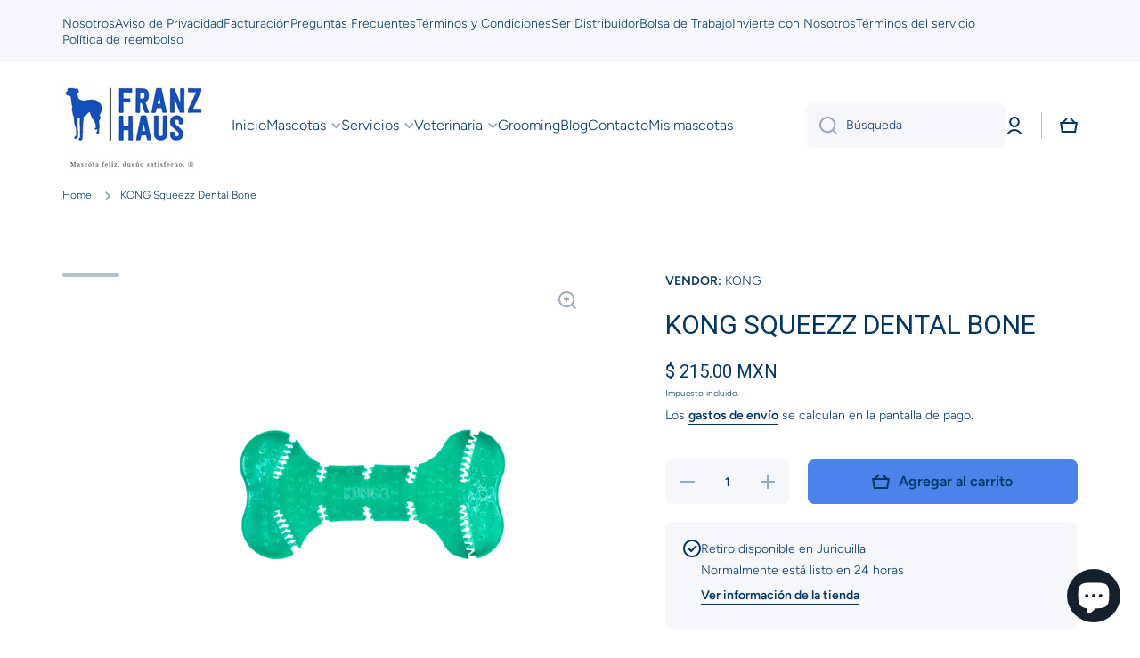

--- FILE ---
content_type: text/css
request_url: https://cdn.shopify.com/extensions/05161f07-6d63-4f45-a975-2ac24e603662/rekaching-subscriptions-15/assets/sub_css.css
body_size: 291
content:

.sub-plan-selector {
    padding: 0;
    border: none;
    margin-bottom: 1em;
    flex-basis: 100%;
    width: 100%;
    overflow: hidden;
    text-align: left;
}

.sub-list-margin{
    margin-left: 15px;
    flex:auto;

}
.sub-plan-One-group-extension {
    display: flex;
    border: 1px solid #dfe3e8;
    align-items: center;
    justify-content: center;
    height:55px;
    position: relative;
}
.sub-plan-group{
    display: flex;
    border: 1px solid #dfe3e8;
    flex-direction: column;
    flex-wrap: wrap;
    min-height: 55px;
}
.sub-plan-text-div{
    flex: auto;
    display: flex;
    padding-top: 13px;
    position: relative;
}
.sub-plan-Subscribe-group {
    border-top:0px;
    border-bottom: 0px;
    flex-flow: column;
    padding-left: 41px;
    margin-top: -7px;
    padding-bottom: 0.4rem;
}
.sub-plan-description{
    margin-left: 8px;
    font-size: 13px;
}

.sub-text-margin{
    margin-left: 8px;
    margin-right: 14px;
}

.sub-price-margin{
    flex:auto;
    text-align: right;
    margin-right: 14px;
    display: flex;
    flex-direction: column;
    position: absolute;
    right: 0;
}

.product-form input{
    min-height: 0px;
}

.sub-plan-item{
    margin-bottom: 24px;
}
.sub-frequency-plan{
    display: flex;
    flex-direction: column;
    max-width: 405px;
}
.sub-plan-div{
    display: flex;
    flex-direction: column;
    flex-wrap: wrap;
    margin-left: 8px;
}
.sub-plan-text{
    margin-left: 8px;
    line-height: 43px;
}

label{
    margin-bottom: 0px;
    text-transform:capitalize;
    letter-spacing:0px;
}
.legend-css{
    margin-bottom: 8px;
    margin-top: 8px;
    display:flex

}
.sub_label{
    margin-bottom: 0px;
    text-transform:none;
    letter-spacing:0px;
    display: flex !important;
    align-items: baseline;
    text-align: left;
    font-size: 15px;
}
.sub-discount-price {
    margin-right: 10px;
    text-decoration: none;
    color: #da4f49;
}
.sub-discount-description {
    margin-left: 10px;
    padding: 2px 6px;
    border: 1px solid #da4f49;
    border-radius: 3px;
    font-size: 10px;
    display: inline;
    position: relative;
    top: -3px;
    letter-spacing: 1px;
    color: #da4f49;
}       
@media screen and (min-width:281px) and (max-width:360px) {

    .sub-list-margin{
        margin-left:3px

    }
    .sub-price-text{
        font-size:13px;
    }
    .sub-price-one{
        font-size:13px;
    }
    .sub-plan-Subscribe-group{
        padding-left:30px
    }
    .sub-frequency-plan{
        max-width: 220px;
    }
}
@media screen and (min-width:361px) and (max-width:500px) {

    .sub-price-text{
        font-size:14px;
    }
    .sub-price-one{
        font-size:14px;
    }
    .sub-frequency-plan{
        max-width: 260px;
    }
}
@media screen and (min-width:540px) and (max-width:1024px){

    .sub-price-text{
        font-size:14px;
    }
    .sub-price-one{
        font-size:14px;
    }
    label{
        font-size: 14px;
    }
    .sub-frequency-plan{
        max-width: 280px;
    }
}

@media screen and (max-width:280px){

    .sub-text-margin{
        margin-right:0px
    }
    .sub-plan-Subscribe-group{
        padding-left:14px
    }
    .sub-list-margin{
        margin-left:0px

    }
    .sub-price-text {
        font-size:12px;
    }
    .sub-price-one{
        font-size:12px;
    }
    .sub-plan-text{
        line-height:2;
    }
    .sub-frequency-plan{
        max-width: 200px;
    }
}
